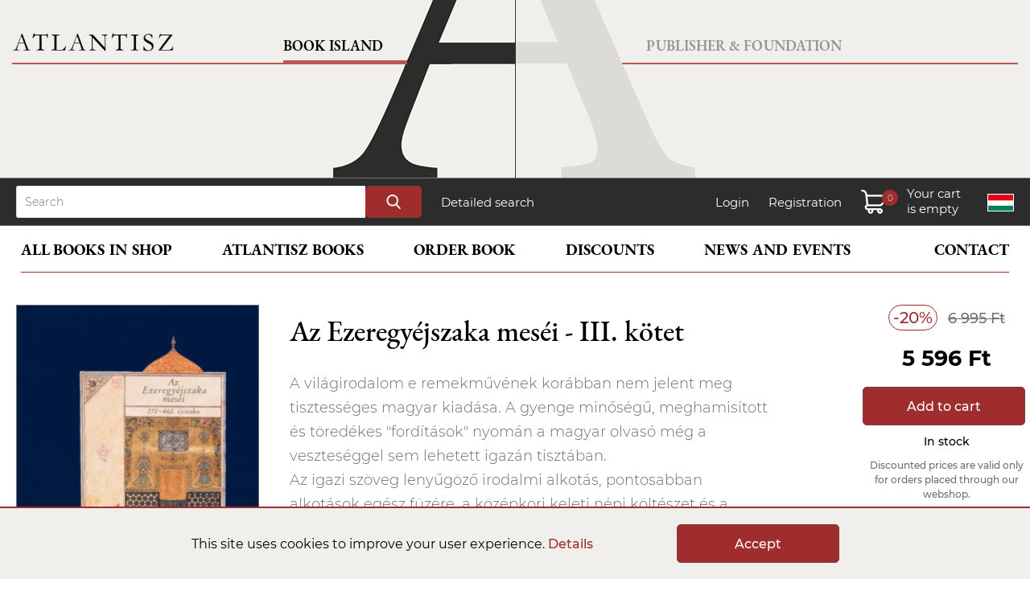

--- FILE ---
content_type: text/html; charset=UTF-8
request_url: https://atlantiszkiado.hu/en/konyv/ezeregyejszaka-mesei-az-iii-kotet/
body_size: 7678
content:
<!doctype html>
<html lang="en">
<head>
    <meta charset="utf-8">
    <title>: Az Ezeregyéjszaka meséi - III. kötet | Atlantisz Publishing House</title>
	    <meta charset="utf-8">
	<meta name="viewport" content="width=device-width, initial-scale=1.0">
	<script>
		// Create BP element on the window
		window["bp"] = window["bp"] || function () {
			(window["bp"].q = window["bp"].q || []).push(arguments);
		};
		window["bp"].l = 1 * new Date();

		// Insert a script tag on the top of the head to load bp.js
		scriptElement = document.createElement("script");
		firstScript = document.getElementsByTagName("script")[0];
		scriptElement.async = true;
		scriptElement.src = 'https://pixel.barion.com/bp.js';
		firstScript.parentNode.insertBefore(scriptElement, firstScript);

		// Send init event
		bp('init', 'addBarionPixelId', 'BP-rb2wXJPte2-7A');
	</script>
	<noscript>
		<img height="1" width="1" style="display:none" alt="Barion Pixel" src="https://pixel.barion.com/a.gif?ba_pixel_id='BP-rb2wXJPte2-7A'&ev=contentView&noscript=1">
	</noscript>
	<script async src="https://www.googletagmanager.com/gtag/js?id=G-ZNS0G6VKM8"></script>
	<script>
	  window.dataLayer = window.dataLayer || [];
	  function gtag(){dataLayer.push(arguments);}
	  gtag('js', new Date());
	  gtag('config', 'G-ZNS0G6VKM8');
	</script>
    <link rel="stylesheet" href="/css/atlantisz.css?vs=9ed82f00885b77d3ac7464f4420f22ea">
	<script src="/assets/js/jquery.min.js"></script>
    <script src="/assets/js/base.js?vs=332545eed1750c8704e7bbdf19c980ed"></script>

	<link rel="stylesheet" type="text/css" href="/assets/slick/slick.css">
	<link rel="stylesheet" type="text/css" href="/assets/slick/slick-theme.css?vs=2">
	<script src="/assets/slick/jquery-2.2.0.min.js" type="text/javascript"></script>
	<script src="/assets/slick/slick.js" type="text/javascript" charset="utf-8"></script>
	<script src="/assets/lightbox/lightbox.js" type="text/javascript" charset="utf-8"></script>
	<link rel="stylesheet" type="text/css" href="/assets/lightbox/lightbox.css">

	<meta itemprop="url" content="https://www.atlantiszkiado.hu/">
	<meta http-equiv="Content-Language" content="en"/>
	<meta name="title" content="" />
	<meta name="description" content="" />
	<meta property="og:title" content="" />
	<meta property="og:description" content="" />
	<meta property="og:image" content="https://www.atlantiszkiado.hu/file/e7c49890a073_10013.jpg" />
	<meta property="og:type" content="book" />
	<meta property="og:isbn" content="9639165123ö" />
	<link rel="canonical" href="https://www.atlantiszkiado.hu/en/konyv/ezeregyejszaka-mesei-az-iii-kotet/" />
</head>
<body>

	<header>
		<div class="hbl" id="hbl">
			<div class="bord">
				<a href="/en/" class="txt">Book Island</a>
				<a href="/en/" id="logo"></a>
			</div>
			<a href="/en/szerzo/wittgenstein-ludwig/" id="quot"><sub>&rdquo;</sub> Words are deeds.&rdquo;</a>
		</div>
		<div class="hbr" id="hbr">
			<div class="bord">
				<a href="/en/konyvkiado/" class="txt">Publisher & Foundation</a>
			</div>
		</div>
		<div class="hm">
			<div id="navm">
				<a href="/en/" id="logom"></a>
				<a id="hame"></a>
				<a id="hameC"></a>
			</div>
			<div class="navigm">
				<a href="/en/" class="active">Book Island</a>
				<a href="/en/konyvkiado/">Publisher & Foundation</a>
			</div>
		</div>
	</header>

	<div id="search">
		<div>
			<form action="/en/kereses/" method="get">
				<input type="text" name="search" id="QuickSearchText" maxlength="30" placeholder="Search">
				<input type="submit" name="submit" value="">
			</form>
			<a href="/en/reszletes-kereses/">Detailed search</a>
			<p>
				<a href="/en/belepes/">Login</a>
				<a href="/en/regisztracio/">Registration</a>				<a class="cart" id="cart"><span id="sdf"></span><span id="db"></span><span id="pr"></span></a>
				<a href="/konyv/ezeregyejszaka-mesei-az-iii-kotet/" class="lang" id="en" title="Magyar verzió"></a>
			</p>
		</div>
	</div>
	<div id="navigation" class="shop">
		<nav id="menu">
		
			<a href="/en/konyv/" id="PubMainMenu">All books in shop</a>
			<a href="/en/atlantisz-konyvek-sorozatok-szerint/">Atlantisz books</a>
			<a href="/en/cikk/konyvrendeles/">Order book</a>
			<a href="/en/cikk/kedvezmenyek/">Discounts</a>
			<a href="/en/hirek-es-rendezvenyek/">News and events</a>
			<a href="/en/kapcsolat/">Contact</a>

		
		</nav>
		<div id="menuM">
			<div class="navigm">
				<a id="shopB">Book Island</a>
				<a id="publishB">Publisher & Foundation</a>
			</div><br clear="all">
			<div id="common">
				<a href="/konyv/ezeregyejszaka-mesei-az-iii-kotet/" class="lang" id="en"></a>
				<a href="/en/kosar-tartalma/" id="cartM"><p></p><span id="dbM"></span><span id="prM"></span></a>
				<p><a href="/en/belepes/">Login</a> / <a href="/en/regisztracio/">Registration</a></p>			</div>
			<div id="shop">
				<a href="/en/">Home</a>
				<a href="#" class="catLink" data-target="MenuSubWebshop">All books in shop</a>
				<div class="submenu" id="MenuSubWebshop">
							<a href="/en/kategoria/uj-konyvek/">New books</a>
		<a href="/en/atlantisz-konyvek-sorozatok-szerint/">Atlantisz books</a>
		<a href="/en/konyv/">All books in shop</a>
		<a href="/en/kategoria/ajanlatunk/">Our recommendation</a>
		<a href="/en/kategoria/kedvencek/">Customers favorite</a>
		<a href="/en/kategoria/kulonosen-kedvezo-aru-konyvek/">Discount Books</a>				</div>
				<a href="/en/atlantisz-konyvek-sorozatok-szerint/">Atlantisz books</a>
				<a href="/en/cikk/konyvrendeles/">Order book</a>
				<a href="/en/cikk/kedvezmenyek/">Discounts</a>
				<a href="/en/hirek-es-rendezvenyek/">News and events</a>
				<a href="/en/kapcsolat/">Contact</a>
			</div>
			<div id="publish">
				<a href="/en/konyvkiado/">Home</a>
				<a href="#" class="catLink" data-target="konyvkiado">Publishing House</a>
				<div class="submenu" id="konyvkiado">
							<!--<a href="/en/konyvkiado/atlantisz-konyvek/">Atlantisz books</a>-->
		<a href="/en/atlantisz-konyvek-sorozatok-szerint/">Atlantisz books</a>
		<a href="/en/konyvkiado/sorozatok/">Series</a>
		<a href="/en/konyvkiado/tengelyi-laszlo-dij/">László Tengelyi award</a>
		<a href="/en/cikk/medvetanc/">Medvetánc</a>
		<a href="/en/konyvkiado/dokumentumok/plakatok/">Catalog</a>
		<a href="/en/konyvkiado/mentsunk-konyvet/">Save the Book</a>
		<a href="/en/konyvkiado/uj-sajat-betuink/">Atlantisz Antiqua – Our new typeface</a>
		<!--<a href="/en/konyvkiado/atlantisz-ajandekok/">Atlantisz t-shirts</a>-->
		<a href="/en/konyvkiado/atlantisz-kiegeszitok/">Atlantisz Non-Book</a>
		<a href="/en/konyvkiado/munkatarsaink/">Our staff</a>				</div>
				<a href="/en/konyvkiado/atlantisz-alapitvany/">Foundation</a>
				<a href="/en/konyvkiado/atlantisz-konyvkiado-tortenete/">History</a>
				<a href="/en/konyvkiado/recenziok/">Press reviews</a>
				<a href="/en/konyvkiado/dokumentumok/">Docuemnts</a>
				<a href="/en/konyvkiado/tamogatok/">Friends-supporters</a>
				<a href="/en/konyvkiado/hirek/">News</a>
			</div>
		</div>
	</div>

	<div id="CartLayer">
		<div id="CartLayerContent">
			<h3>Cart content <span id="CartLayerAmount"></span></h3>
			<div id="CartLayerList"></div>
			<div id="CartLayerSum">
				<a href="/en/kosar-tartalma/" class="button">Checkout</a>
				<h4>Total price:</h4>
				<span id="FinalPriceTotalText"></span><p id="TotalDiscountValueText"></p><p id="OriginalPriceTotalText"></p>
			</div>
			<div id="barionLayerLogo"></div>
		</div>
	</div>
	<div id="toast"></div>	
	<div id="QuickSearch"></div>


<div id="PublisherSubmenu">
	<div class="PublisherSubmenuList">
				<a href="/en/kategoria/uj-konyvek/">New books</a>
		<a href="/en/atlantisz-konyvek-sorozatok-szerint/">Atlantisz books</a>
		<a href="/en/konyv/">All books in shop</a>
		<a href="/en/kategoria/ajanlatunk/">Our recommendation</a>
		<a href="/en/kategoria/kedvencek/">Customers favorite</a>
		<a href="/en/kategoria/kulonosen-kedvezo-aru-konyvek/">Discount Books</a>	</div>
	<div class="PSOurNewBooks">
		<p>Check out our latest books</p>

		<div class="PSBookList">
			<div class="slider autorsScrollBox headerSlider">
	<div>
		<div class="AuthorBox">
			<a href="https://www.atlantiszkiado.hu/en/konyv/a-populistak-h-osei/"><img src="/file/987994846347_popu_275x455.jpg" width="275" height="455" title="A populisták (h)ősei" border="0"></a>
		</div>
	</div>
	<div>
		<div class="AuthorBox">
			<a href="https://www.atlantiszkiado.hu/en/konyv/jugoszlavia-edes-hazam/"><img src="/file/d7f615641158_jugo_275x455.jpg" width="275" height="455" title="Jugoszlávia, édes hazám" border="0"></a>
		</div>
	</div>
	<div>
		<div class="AuthorBox">
			<a href="https://www.atlantiszkiado.hu/en/konyv/europa-a-zsidok-ellen-1880-1945/"><img src="/file/32e026eefd7b_galy_275x455.jpg" width="275" height="455" title="Európa a zsidók ellen 1880-1945" border="0"></a>
		</div>
	</div>
	<div>
		<div class="AuthorBox">
			<a href="http://127.0.0.1/en/konyv/allam/"><img src="/file/79c1b508dac4_i1575980285konyvallam_275x455.jpg" width="275" height="455" title="Platon: Az állam" border="0"></a>
		</div>
	</div>
			</div>
		</div>

	</div>
</div>


<div id="content">

	<div id="md">
		<div class="author"></div>
		<h1>Az Ezeregyéjszaka meséi - III. kötet</h1>
	</div>
	<div class="left">
		<div class="prod_image">
						<a href="https://www.atlantiszkiado.hu/file/e7c49890a073_10013.jpg" class="main" data-lightbox="set" data-title="Az Ezeregyéjszaka meséi - III. kötet"><img src="https://www.atlantiszkiado.hu/file/e7c49890a073_10013_275x455.jpg" alt="Az Ezeregyéjszaka meséi - III. kötet" border="0"></a>
											</div>
		<div class="prod_params" id="book_params">
			<b>Cover:</b> Kötött<br>
			<b>ISBN:</b> 9639165123ö<br>
						<b>Language:</b> magyar<br>			<b>Size:</b> 140*240<br>						<b>Page no.:</b> 463<br>
			<b>Publish year:</b> 2000<br>
		</div>
	</div>


	<div class="right_s">
		<div class="discount">-20%</div> <div class="original_price">6 995 Ft</div>
		<div class="price">5 596 Ft</div>		<a href="javascript:updateCart(1149,1,1,3);" class="button">Add to cart</a><div class="status">In stock</div>		<div class="status" style="color:#6e6e6e; font-size:12px;">Discounted prices are valid only for orders placed through our webshop.</div>
	</div>

	<div class="middle">
		<div id="book_title_md">
			<div class="author"></div>
			<h1>Az Ezeregyéjszaka meséi - III. kötet</h1>
		</div>
		<div class="prod_params" id="book_params_md"></div>
		<p>A vil&aacute;girodalom e remekműv&eacute;nek kor&aacute;bban nem jelent meg tisztess&eacute;ges magyar kiad&aacute;sa. A gyenge minős&eacute;gű, meghamis&iacute;tott &eacute;s t&ouml;red&eacute;kes &quot;ford&iacute;t&aacute;sok&quot; nyom&aacute;n a magyar olvas&oacute; m&eacute;g a vesztes&eacute;ggel sem lehetett igaz&aacute;n tiszt&aacute;ban.<br />
Az igazi sz&ouml;veg lenyűg&ouml;ző irodalmi alkot&aacute;s, pontosabban alkot&aacute;sok eg&eacute;sz f&uuml;z&eacute;re, a k&ouml;z&eacute;pkori keleti n&eacute;pi k&ouml;lt&eacute;szet &eacute;s a magas irodalom saj&aacute;tos kombin&aacute;ci&oacute;ja, egyben p&aacute;ratlan kult&uacute;rt&ouml;rt&eacute;neti, t&aacute;rsadalomt&ouml;rt&eacute;neti, vall&aacute;st&ouml;rt&eacute;neti &eacute;s tudom&aacute;nyos kincsest&aacute;r.<br />
A kiv&aacute;l&oacute; arabista &eacute;s műford&iacute;t&oacute;, Prileszky Csilla tizen&ouml;t &eacute;vi munk&aacute;val elk&eacute;sz&iacute;tette az egyetlen autentikus, XIX. sz&aacute;zad eleji kalkuttai arab nyelvű kiad&aacute;s teljes magyar ford&iacute;t&aacute;s&aacute;t, mely a szakma meg&iacute;t&eacute;l&eacute;se szerint vetekszik az eddigi legjobb nyugati kiad&aacute;sokkal, s bizonyos tekintetben, pl. a mesteri versford&iacute;t&aacute;sokban t&ouml;bbet is ny&uacute;jt azokn&aacute;l. A verseket Prileszky sz&ouml;vege alapj&aacute;n T&oacute;tfalusi Istv&aacute;n ford&iacute;totta. Komment&aacute;rok &eacute;s jegyzetek: Simon R&oacute;bert. E kiad&aacute;st a megjelen&eacute;s &eacute;v&eacute;ben olvas&oacute;i a legjobb magyar műford&iacute;t&aacute;snak v&aacute;lasztott&aacute;k.<br />
&nbsp;</p>		
		<div class="details">
			Publisher: <a href="/en/atlantisz-konyvek-sorozatok-szerint/">Atlantisz Könyvkiadó</a><br>			Series: <a href="/en/sorozat/az-ezeregyejszaka-mesei/">Az Ezeregyéjszaka meséi</a><br>						Translator: <a href="/en/fordito/prileszky-csilla/">Prileszky Csilla</a>, <a href="/en/fordito/totfalusi-istvan/">Tótfalusi István</a><br>			Category: <a href="/kategoria/kultura/">Kultúra</a>, <a href="/kategoria/szepirodalom/">Szépirodalom</a>, <a href="/kategoria/tortenelem/">Történelem</a>, <a href="/kategoria/vallas/">Vallás</a><br>		</div>

<div class="related_items"><h3>Reviews</h3><a href="" target="_blank">Retkes Attila: Mesés Kelet, szélhámos Nyugat</a><br>
 Magyar Hírlap, 2000. 01. 15.<br><br><a href="https://magyarnarancs.hu/zene2/konyv_az_ezeregyedik_ejszaka_joga_az_ezeregyejszaka_mesei-53987" target="_blank">sisso: Az ezeregyedik éjszaka joga – Az Ezeregyéjszaka meséi</a><br>
 Magyar Narancs, 1999. 11. 23.<br><br><a href="http://www.atlantiszkiado.hu/pdf/elite_1999_11.pdf" target="_blank">Az Ezeregyéjszaka meséinek első teljes magyar kiadása</a><br>
 Elite, 1999. 11. 01.<br><br><a href="http://www.atlantiszkiado.hu/pdf/fc_1999_2000.pdf" target="_blank">Az Ezeregyéjszaka meséi</a><br>
 First Class, 1999-2000., 1999. 01. 01.<br><br><a href="http://www.atlantiszkiado.hu/pdf/nsz_2000_01_29.pdf" target="_blank">Reményi József Tamás: Ismeretlen ismerős – Az Ezeregyéjszaka meséi</a><br>
 Népszabadság, 2000. 01. 29.<br><br><a href="http://www.atlantiszkiado.hu/pdf/hvg_2000_01_08.pdf" target="_blank">Gerlóczy Ferenc: A teljes Ezeregyéjszaka. A nagy világmese – Az Ezeregyéjszaka meséi</a><br>
 HVG, 2000. 01. 08.<br><br><a href="http://www.atlantiszkiado.hu/pdf/es_2000_02_04.pdf" target="_blank">Hahner Péter: Ex libris – Az Ezeregyéjszaka meséi</a><br>
 Élet és Irodalom, 2000. 02. 04.<br><br><a href="http://www.atlantiszkiado.hu/pdf/em_2000_03_28.pdf" target="_blank">Csörnök Mariann: Az Ezeregyéjszaka meséi</a><br>
 Észak-Magyarország, 2000. 03. 28.<br><br><a href="http://www.atlantiszkiado.hu/pdf/es_2000_07_28.pdf" target="_blank">Láng Zsolt: Mesés éjjelek – Az Ezeregyéjszaka meséi</a><br>
 Élet és Irodalom, 2000. 07. 28.<br><br><a href="http://www.atlantiszkiado.hu/pdf/mn_2000_07_29.pdf" target="_blank">D. I.: Sahrazád, az eredeti. Az Ezeregyéjszaka meséi</a><br>
 Magyar Nemzet, 2000. 07. 30.<br><br><a href="https://vigilia.hu/archivum/index.php?route=product/product&amp;product_id=19786&amp;search=Az+Ezeregyéjszaka+meséi" target="_blank">Pánczél Hegedűs János: Az Ezeregyéjszaka meséi I.</a><br>
 Vigília, 2000/8., 2000. 08. 02.<br><br><a href="https://magyarnarancs.hu/zene2/konyv_mesek_paradicsomkertje_a_teljes_ezeregyejszaka_magyarul-55048" target="_blank">Halasi Zoltán: Mesék Paradicsomkertje (A teljes Ezeregyéjszaka magyarul)</a><br>
 Magyar Narancs, 2002. 12. 19.<br><br><a href="" target="_blank">Az Ezeregyéjszaka meséi és az Atlantisz</a><br>
 kedveskritikus.blogspot.com, 2010. 06. 01.<br><br><a href="http://cseppek.hu/cikk/7166az-ezeregyejszaka-mesei" target="_blank">Az Ezeregyéjszaka meséi</a><br>
 Cseppek.hu, 2015. 07. 02.<br><br></div>
	</div><br clear="all" /><br><br><br>

<h2 class="lightmargin">The series's other books <a href="/sorozat/az-ezeregyejszaka-mesei/">Full list</a></h2>
<div class="slider responsive"><div>
	<div class="BookBox">
		<a href="/en/konyv/ezeregyejszaka-mesei-az-i-vii-kotet/"><img src="/file/83897fd48d62_10011_275x455.jpg" alt=" Az Ezeregyéjszaka meséi - I - VII.  kötet" border="0"></a>
		<div class="DataHeight">
			
			<a href="/en/konyv/ezeregyejszaka-mesei-az-i-vii-kotet/" class="title">Az Ezeregyéjszaka meséi - I - VII.  kötet</a>
		</div>
		<p><span class="disc" aria-label="20% kedvezmény">20%</span><span class="price" aria-label="Kedvezményes ár: 39 172Ft">39 172 Ft</span><span class="price_original" aria-label="Eredeti ár: 48 965Ft">48 965 Ft</span></p>
		<a href="javascript:updateCart(18840,1,1,3);" class="button">Add to cart</a>
	</div>
			</div><div>
	<div class="BookBox">
		<a href="/en/konyv/ezeregyejszaka-mesei-az-vii-kotet/"><img src="/file/e9c46f0f8b68_10017_275x455.jpg" alt=" Az Ezeregyéjszaka meséi - VII. kötet" border="0"></a>
		<div class="DataHeight">
			
			<a href="/en/konyv/ezeregyejszaka-mesei-az-vii-kotet/" class="title">Az Ezeregyéjszaka meséi - VII. kötet</a>
		</div>
		<p><span class="disc" aria-label="20% kedvezmény">20%</span><span class="price" aria-label="Kedvezményes ár: 5 596Ft">5 596 Ft</span><span class="price_original" aria-label="Eredeti ár: 6 995Ft">6 995 Ft</span></p>
		<a href="javascript:updateCart(1153,1,1,3);" class="button">Add to cart</a>
	</div>
			</div><div>
	<div class="BookBox">
		<a href="/en/konyv/ezeregyejszaka-mesei-az-vi-kotet/"><img src="/file/696685c3c90d_i151844823310016_275x455.jpg" alt=" Az Ezeregyéjszaka meséi - VI. kötet" border="0"></a>
		<div class="DataHeight">
			
			<a href="/en/konyv/ezeregyejszaka-mesei-az-vi-kotet/" class="title">Az Ezeregyéjszaka meséi - VI. kötet</a>
		</div>
		<p><span class="disc" aria-label="20% kedvezmény">20%</span><span class="price" aria-label="Kedvezményes ár: 5 596Ft">5 596 Ft</span><span class="price_original" aria-label="Eredeti ár: 6 995Ft">6 995 Ft</span></p>
		<a href="javascript:updateCart(1152,1,1,3);" class="button">Add to cart</a>
	</div>
			</div><div>
	<div class="BookBox">
		<a href="/en/konyv/ezeregyejszaka-mesei-az-v-kotet/"><img src="/file/e1ecc65934d1_10015_275x455.jpg" alt=" Az Ezeregyéjszaka meséi - V. kötet" border="0"></a>
		<div class="DataHeight">
			
			<a href="/en/konyv/ezeregyejszaka-mesei-az-v-kotet/" class="title">Az Ezeregyéjszaka meséi - V. kötet</a>
		</div>
		<p><span class="disc" aria-label="20% kedvezmény">20%</span><span class="price" aria-label="Kedvezményes ár: 5 596Ft">5 596 Ft</span><span class="price_original" aria-label="Eredeti ár: 6 995Ft">6 995 Ft</span></p>
		<a href="javascript:updateCart(1151,1,1,3);" class="button">Add to cart</a>
	</div>
			</div><div>
	<div class="BookBox">
		<a href="/en/konyv/ezeregyejszaka-mesei-az-iv-kotet/"><img src="/file/276bf90d01dc_i151844814410014_275x455.jpg" alt=" Az Ezeregyéjszaka meséi - IV. kötet" border="0"></a>
		<div class="DataHeight">
			
			<a href="/en/konyv/ezeregyejszaka-mesei-az-iv-kotet/" class="title">Az Ezeregyéjszaka meséi - IV. kötet</a>
		</div>
		<p><span class="disc" aria-label="20% kedvezmény">20%</span><span class="price" aria-label="Kedvezményes ár: 5 596Ft">5 596 Ft</span><span class="price_original" aria-label="Eredeti ár: 6 995Ft">6 995 Ft</span></p>
		<a href="javascript:updateCart(1150,1,1,3);" class="button">Add to cart</a>
	</div>
			</div><div>
	<div class="BookBox">
		<a href="/en/konyv/ezeregyejszaka-mesei-az-ii-kotet/"><img src="/file/e749f67b7341_10012_275x455.jpg" alt=" Az Ezeregyéjszaka meséi - II.  kötet" border="0"></a>
		<div class="DataHeight">
			
			<a href="/en/konyv/ezeregyejszaka-mesei-az-ii-kotet/" class="title">Az Ezeregyéjszaka meséi - II.  kötet</a>
		</div>
		<p><span class="disc" aria-label="20% kedvezmény">20%</span><span class="price" aria-label="Kedvezményes ár: 5 596Ft">5 596 Ft</span><span class="price_original" aria-label="Eredeti ár: 6 995Ft">6 995 Ft</span></p>
		<a href="javascript:updateCart(1148,1,1,3);" class="button">Add to cart</a>
	</div>
			</div><div>
	<div class="BookBox">
		<a href="/en/konyv/ezeregyejszaka-mesei-az-i-kotet/"><img src="/file/83897fd48d62_10011_275x455.jpg" alt=" Az Ezeregyéjszaka meséi - I. kötet" border="0"></a>
		<div class="DataHeight">
			
			<a href="/en/konyv/ezeregyejszaka-mesei-az-i-kotet/" class="title">Az Ezeregyéjszaka meséi - I. kötet</a>
		</div>
		<p><span class="disc" aria-label="20% kedvezmény">20%</span><span class="price" aria-label="Kedvezményes ár: 5 596Ft">5 596 Ft</span><span class="price_original" aria-label="Eredeti ár: 6 995Ft">6 995 Ft</span></p>
		<a href="javascript:updateCart(1147,1,1,3);" class="button">Add to cart</a>
	</div>
			</div></div><h2 class="lightmargin">Related books</h2>
<div class="slider responsive"><div>
	<div class="BookBox">
		<a href="/en/konyv/why-war/"><img src="/file/2f7efa0d09fd_9780241567616_275x455.jpg" alt="Overy, Richard: Why War?" border="0"></a>
		<div class="DataHeight">
			<a href="/en/konyv/why-war/" class="author">Overy, Richard</a>
			<a href="/en/konyv/why-war/" class="title">Why War?</a>
		</div>
		<p><span class="disc" aria-label="10% kedvezmény">10%</span><span class="price" aria-label="Kedvezményes ár: 5 202Ft">5 202 Ft</span><span class="price_original" aria-label="Eredeti ár: 5 780Ft">5 780 Ft</span></p>
		<a class="button preorder" data-token="4a43a2fadd8c676cbd64e7c5cfe79f658abc25b221384a317aa54ae9dec8dce51176836242029641">Preorder</a>
	</div>
			</div><div>
	<div class="BookBox">
		<a href="/en/konyv/this-is-not-new-art-culture-and-the-promise-of-change/"><img src="/file/f7dfbb9f2a2e_9780745342702_275x455.jpg" alt="Balzer, David: This is Not New : Art, Culture, and the Promise of Change" border="0"></a>
		<div class="DataHeight">
			<a href="/en/konyv/this-is-not-new-art-culture-and-the-promise-of-change/" class="author">Balzer, David</a>
			<a href="/en/konyv/this-is-not-new-art-culture-and-the-promise-of-change/" class="title">This is Not New : Art, Culture, and the Promise of Change</a>
		</div>
		<p><span class="disc" aria-label="10% kedvezmény">10%</span><span class="price" aria-label="Kedvezményes ár: 7 452Ft">7 452 Ft</span><span class="price_original" aria-label="Eredeti ár: 8 280Ft">8 280 Ft</span></p>
		<a href="javascript:updateCart(29527,1,1,3);" class="button">Add to cart</a>
	</div>
			</div><div>
	<div class="BookBox">
		<a href="/en/konyv/a-sokszinu-kozel-kelet/"><img src="/file/b21db06ee7e7_n-rozsa-erzsebet-a-sokszinu-kozel-kelet-osiris-konyvtar-261271_275x455.jpg" alt="N. Rózsa Erzsébet: A sokszínű Közel-Kelet" border="0"></a>
		<div class="DataHeight">
			<a href="/en/konyv/a-sokszinu-kozel-kelet/" class="author">N. Rózsa Erzsébet</a>
			<a href="/en/konyv/a-sokszinu-kozel-kelet/" class="title">A sokszínű Közel-Kelet</a>
		</div>
		<p><span class="disc" aria-label="10% kedvezmény">10%</span><span class="price" aria-label="Kedvezményes ár: 2 682Ft">2 682 Ft</span><span class="price_original" aria-label="Eredeti ár: 2 980Ft">2 980 Ft</span></p>
		<a href="javascript:updateCart(29193,1,1,3);" class="button">Add to cart</a>
	</div>
			</div><div>
	<div class="BookBox">
		<a href="/en/konyv/tette-valt-gondolatok-szamvetes-es-jovokep-az-elso-evtized-vegen/"><img src="/file/92c13d4a6bf1_1622-1_275x455.jpg" alt=" Tetté vált gondolatok. Számvetés és jövőkép az első évtized végén" border="0"></a>
		<div class="DataHeight">
			
			<a href="/en/konyv/tette-valt-gondolatok-szamvetes-es-jovokep-az-elso-evtized-vegen/" class="title">Tetté vált gondolatok. Számvetés és jövőkép az első évtized végén</a>
		</div>
		<p><span class="disc" aria-label="10% kedvezmény">10%</span><span class="price" aria-label="Kedvezményes ár: 5 850Ft">5 850 Ft</span><span class="price_original" aria-label="Eredeti ár: 6 500Ft">6 500 Ft</span></p>
		<a class="button disabled">Out of stock</a>
	</div>
			</div><div>
	<div class="BookBox">
		<a href="/en/konyv/katranypapir-es-keritesdrot-valogatott-irasok/"><img src="/file/b0c0ba7852ff_ivanyi-gabor-katranypapir-es-drotkerites-valogatott-irasok-260946_275x455.jpg" alt="Iványi Gábor: Kátránypapír és kerítésdrót - Miért vagytok kegyetlenek? - Válogatott írások" border="0"></a>
		<div class="DataHeight">
			<a href="/en/konyv/katranypapir-es-keritesdrot-valogatott-irasok/" class="author">Iványi Gábor</a>
			<a href="/en/konyv/katranypapir-es-keritesdrot-valogatott-irasok/" class="title">Kátránypapír és kerítésdrót - Miért vagytok kegyetlenek? - Válogatott írások</a>
		</div>
		<p><span class="disc" aria-label="10% kedvezmény">10%</span><span class="price" aria-label="Kedvezményes ár: 4 140Ft">4 140 Ft</span><span class="price_original" aria-label="Eredeti ár: 4 600Ft">4 600 Ft</span></p>
		<a href="javascript:updateCart(29177,1,1,3);" class="button">Add to cart</a>
	</div>
			</div><div>
	<div class="BookBox">
		<a href="/en/konyv/yokai-ghosts-by-the-great-masters-of-japanese-woodblock-printing/"><img src="/file/06c808a3f9b0_9783791377834_275x455.jpg" alt="Charlier, Philippe: Yokai Ghosts - By the Great Masters of Japanese Woodblock Printing" border="0"></a>
		<div class="DataHeight">
			<a href="/en/konyv/yokai-ghosts-by-the-great-masters-of-japanese-woodblock-printing/" class="author">Charlier, Philippe</a>
			<a href="/en/konyv/yokai-ghosts-by-the-great-masters-of-japanese-woodblock-printing/" class="title">Yokai Ghosts - By the Great Masters of Japanese Woodblock Printing</a>
		</div>
		<p><span class="disc" aria-label="10% kedvezmény">10%</span><span class="price" aria-label="Kedvezményes ár: 12 132Ft">12 132 Ft</span><span class="price_original" aria-label="Eredeti ár: 13 480Ft">13 480 Ft</span></p>
		<a href="javascript:updateCart(29114,1,1,3);" class="button">Add to cart</a>
	</div>
			</div><div>
	<div class="BookBox">
		<a href="/en/konyv/vienna-how-the-city-of-ideas-created-the-modern-world/"><img src="/file/206857abc2e7_9780300279368_275x455.jpg" alt="Cockett, Richard: Vienna : How the City of Ideas Created the Modern World" border="0"></a>
		<div class="DataHeight">
			<a href="/en/konyv/vienna-how-the-city-of-ideas-created-the-modern-world/" class="author">Cockett, Richard</a>
			<a href="/en/konyv/vienna-how-the-city-of-ideas-created-the-modern-world/" class="title">Vienna : How the City of Ideas Created the Modern World</a>
		</div>
		<p><span class="disc" aria-label="10% kedvezmény">10%</span><span class="price" aria-label="Kedvezményes ár: 6 030Ft">6 030 Ft</span><span class="price_original" aria-label="Eredeti ár: 6 700Ft">6 700 Ft</span></p>
		<a class="button preorder" data-token="2e07f2be71eae281649ba6245428b182d229a86c34c2bef2bd96877fd979e6ea1176836242029074">Preorder</a>
	</div>
			</div><div>
	<div class="BookBox">
		<a href="/en/konyv/good-and-mad-the-revolutionary-power-of-women-s-anger/"><img src="/file/5396eac52f37_9781668022924_275x455.jpg" alt="Traister, Rebecca: Good and Mad : The Revolutionary Power of Women´s Anger" border="0"></a>
		<div class="DataHeight">
			<a href="/en/konyv/good-and-mad-the-revolutionary-power-of-women-s-anger/" class="author">Traister, Rebecca</a>
			<a href="/en/konyv/good-and-mad-the-revolutionary-power-of-women-s-anger/" class="title">Good and Mad : The Revolutionary Power of Women´s Anger</a>
		</div>
		<p><span class="disc" aria-label="10% kedvezmény">10%</span><span class="price" aria-label="Kedvezményes ár: 4 680Ft">4 680 Ft</span><span class="price_original" aria-label="Eredeti ár: 5 200Ft">5 200 Ft</span></p>
		<a href="javascript:updateCart(28992,1,1,3);" class="button">Add to cart</a>
	</div>
			</div><div>
	<div class="BookBox">
		<a href="/en/konyv/beauty-is-in-the-street-protest-and-counterculture-in-post-war-europe/"><img src="/file/9e800365fbeb_9780141994963_275x455.jpg" alt="Haberlen, Joachim: Beauty is in the Street : Protest and Counterculture in Post-War Europe" border="0"></a>
		<div class="DataHeight">
			<a href="/en/konyv/beauty-is-in-the-street-protest-and-counterculture-in-post-war-europe/" class="author">Haberlen, Joachim</a>
			<a href="/en/konyv/beauty-is-in-the-street-protest-and-counterculture-in-post-war-europe/" class="title">Beauty is in the Street : Protest and Counterculture in Post-War Europe</a>
		</div>
		<p><span class="disc" aria-label="10% kedvezmény">10%</span><span class="price" aria-label="Kedvezményes ár: 6 102Ft">6 102 Ft</span><span class="price_original" aria-label="Eredeti ár: 6 780Ft">6 780 Ft</span></p>
		<a href="javascript:updateCart(28906,1,1,3);" class="button">Add to cart</a>
	</div>
			</div><div>
	<div class="BookBox">
		<a href="/en/konyv/kulturalis-identitas-a-glokalizacio-koraban/"><img src="/file/ca3a9d3f7c6f_4424893_275x455.jpg" alt=" Kulturális identitás a glokalizáció korában" border="0"></a>
		<div class="DataHeight">
			
			<a href="/en/konyv/kulturalis-identitas-a-glokalizacio-koraban/" class="title">Kulturális identitás a glokalizáció korában</a>
		</div>
		<p><span class="disc" aria-label="10% kedvezmény">10%</span><span class="price" aria-label="Kedvezményes ár: 4 455Ft">4 455 Ft</span><span class="price_original" aria-label="Eredeti ár: 4 950Ft">4 950 Ft</span></p>
		<a class="button disabled">Out of stock</a>
	</div>
			</div><div>
	<div class="BookBox">
		<a href="/en/konyv/europa-es-a-nemzeti-gondolat-filozofiaja/"><img src="/file/fa017b59520d_4424892_275x455.jpg" alt=" Európa és a nemzeti gondolat filozófiája" border="0"></a>
		<div class="DataHeight">
			
			<a href="/en/konyv/europa-es-a-nemzeti-gondolat-filozofiaja/" class="title">Európa és a nemzeti gondolat filozófiája</a>
		</div>
		<p><span class="disc" aria-label="10% kedvezmény">10%</span><span class="price" aria-label="Kedvezményes ár: 5 850Ft">5 850 Ft</span><span class="price_original" aria-label="Eredeti ár: 6 500Ft">6 500 Ft</span></p>
		<a href="javascript:updateCart(28848,1,1,3);" class="button">Add to cart</a>
	</div>
			</div><div>
	<div class="BookBox">
		<a href="/en/konyv/how-the-world-eats-a-global-food-philosophy/"><img src="/file/1bc285dd5903_9781783788569_275x455.jpg" alt="Baggini, Julian: How the World Eats : A Global Food Philosophy" border="0"></a>
		<div class="DataHeight">
			<a href="/en/konyv/how-the-world-eats-a-global-food-philosophy/" class="author">Baggini, Julian</a>
			<a href="/en/konyv/how-the-world-eats-a-global-food-philosophy/" class="title">How the World Eats : A Global Food Philosophy</a>
		</div>
		<p><span class="disc" aria-label="10% kedvezmény">10%</span><span class="price" aria-label="Kedvezményes ár: 12 033Ft">12 033 Ft</span><span class="price_original" aria-label="Eredeti ár: 13 370Ft">13 370 Ft</span></p>
		<a href="javascript:updateCart(28767,1,1,3);" class="button">Add to cart</a>
	</div>
			</div></div>
<!-- /#content -->
</div>

<footer>
	<div class="hbl">
		<div class="bord">
			<a href="/en/" class="txt">Book Island</a>
			<a href="/en/" id="logo"></a>
		</div>
		<a href="/en/szerzo/wittgenstein-ludwig/" id="quot"><sub>&rdquo;</sub> Words are deeds.&rdquo;</a>
	</div>
	<div class="hbr">
		<div class="bord">
			<a href="/en/konyvkiado/" class="txt">Publisher & Foundation</a>
		</div>
	</div>
	<div id="footerlinks">
		<a href="/en/cikk/konyvrendeles/">Shopping instructions</a>
		<a href="/en/kapcsolat/#kiado">Contact</a>
		<a href="/en/cikk/impresszum/">Impress</a>
		<a href="/en/cikk/adatvedelem/">Privacy Policy</a>
		<a href="/en/cikk/altalanos-szerzodesi-feltetelek/">ÁSZF</a>
		<a href="/en/cikk/akadalymentesitesi-nyilatkozat/">Accessibility statement</a>
		<a href="https://www.facebook.com/atlantiszkonyvsziget/" target="_blank" class="footer_fb"></a>
		<a href="https://www.instagram.com/atlantiszkonyvsziget/" target="_blank" class="footer_insta"></a>
	</div>
	<div id="copyright">&copy; 2026 All rights reserved! Atlantisz Publisher</div>
</footer>
<div id="barion_footer_wild"></div>


<div id="cookies">
	This site uses cookies to improve your user experience. <a href="/en/cikk/adatvedelem/" target="_blank">Details</a>
	<a href="javascript:AllowCookies();" class="button">Accept</a>
</div>


<script> window.addEventListener("load", (event) => { setTimeout(() => { let aioa_script_tag = document.createElement("script"); aioa_script_tag.src = "https://www.skynettechnologies.com/accessibility/js/all-in-one-accessibility-js-widget-minify.js?colorcode=#420083&token=&position=bottom_right"; aioa_script_tag.id = "aioa-adawidget"; document.getElementsByTagName("body")[0].appendChild(aioa_script_tag); }, 3000)}); </script></body>
</html>